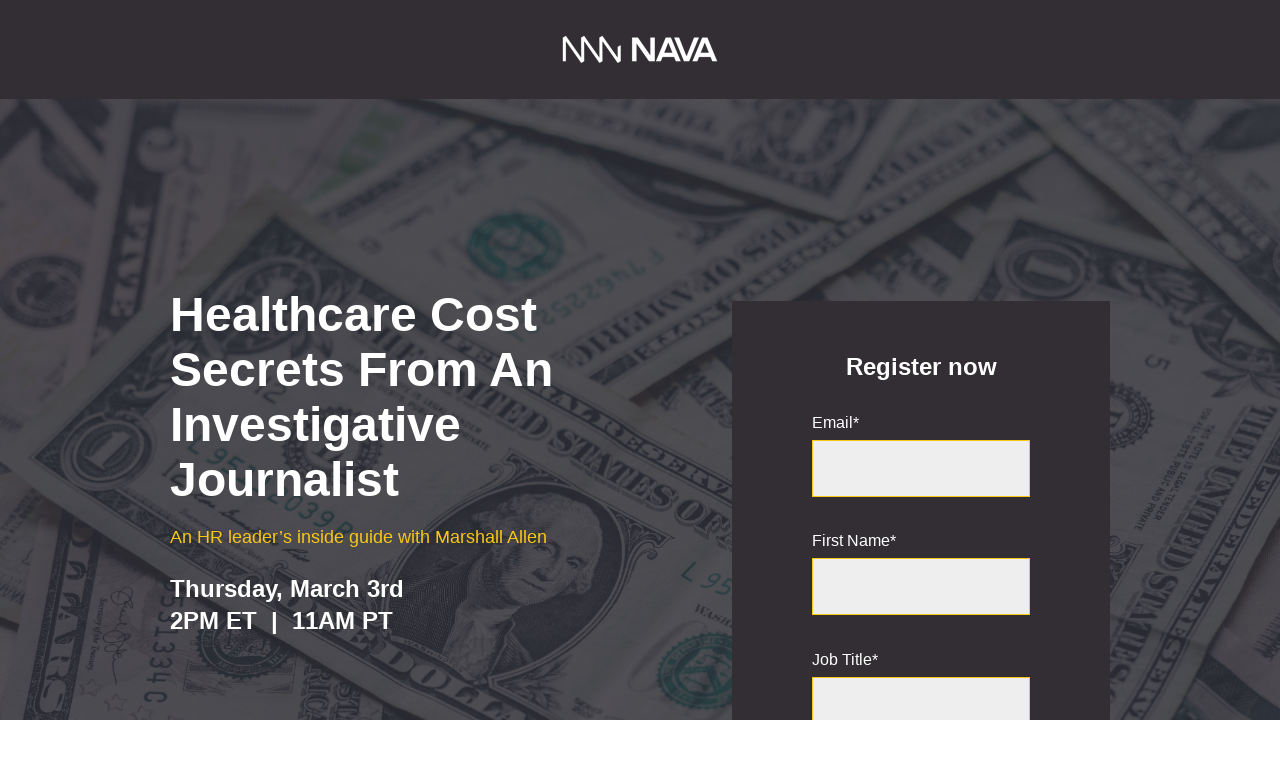

--- FILE ---
content_type: text/html; charset=UTF-8
request_url: https://learn.nava.io/marshallallen-0
body_size: 8445
content:
<!doctype html><html lang="en"><head>
    <meta charset="utf-8">
    <title>Healthcare cost secrets from an investigative journalist</title>
    
    <meta name="description" content="Join us on 3/3 for an invite-only fireside with Marshall Allen, former ProPublica journalist, current investigative journalist for the federal government, and author of “Never Pay the First Bill”. ">
    
    
    <meta name="viewport" content="width=device-width, initial-scale=1">

    
    <meta property="og:description" content="Join us on 3/3 for an invite-only fireside with Marshall Allen, former ProPublica journalist, current investigative journalist for the federal government, and author of “Never Pay the First Bill”. ">
    <meta property="og:title" content="Healthcare cost secrets from an investigative journalist">
    <meta name="twitter:description" content="Join us on 3/3 for an invite-only fireside with Marshall Allen, former ProPublica journalist, current investigative journalist for the federal government, and author of “Never Pay the First Bill”. ">
    <meta name="twitter:title" content="Healthcare cost secrets from an investigative journalist">

    

    
    <style>
a.cta_button{-moz-box-sizing:content-box !important;-webkit-box-sizing:content-box !important;box-sizing:content-box !important;vertical-align:middle}.hs-breadcrumb-menu{list-style-type:none;margin:0px 0px 0px 0px;padding:0px 0px 0px 0px}.hs-breadcrumb-menu-item{float:left;padding:10px 0px 10px 10px}.hs-breadcrumb-menu-divider:before{content:'›';padding-left:10px}.hs-featured-image-link{border:0}.hs-featured-image{float:right;margin:0 0 20px 20px;max-width:50%}@media (max-width: 568px){.hs-featured-image{float:none;margin:0;width:100%;max-width:100%}}.hs-screen-reader-text{clip:rect(1px, 1px, 1px, 1px);height:1px;overflow:hidden;position:absolute !important;width:1px}
</style>

<link rel="stylesheet" href="//7052064.fs1.hubspotusercontent-na1.net/hubfs/7052064/hub_generated/template_assets/DEFAULT_ASSET/1767118729104/template_main.min.css">
<style>
html {
  font-size: 18px;
}

body {
  background-color: #ffffff;
  color: #050533;
  font-family: Work Sans;
}

.body-section.dark {
  background-color: #FFFFFF;
  color: #ffffff;
}
.body-section.dark a {
  font-family: Work Sans;
  color: #ffffff;
  font-style: normal;
  font-weight: normal;
  text-decoration: underline;
}
.body-section.dark a:active {
  color: #cdcdcd;
}
.body-section.dark a:visited {
  color: #cdcdcd;
}
.body-section.dark a:hover {
  color: #cdcdcd;
}
.body-section.dark h1,
.body-section.dark h2,
.body-section.dark h3,
.body-section.dark h4,
.body-section.dark h5,
.body-section.dark h6 {
  font-family: Work Sans;
  color: #ffffff;
}

.body__header.light a,
.body-section.light a {
  font-family: Work Sans;
  color: #050533;
  font-style: normal;
  font-weight: normal;
  text-decoration: underline;
}
.body__header.light a:active,
.body-section.light a:active {
  color: #373765;
}
.body__header.light a:visited,
.body-section.light a:visited {
  color: #373765;
}
.body__header.light a:hover,
.body-section.light a:hover {
  color: #373765;
}

h1,
h2,
h3,
h4,
h5,
h6 {
  font-family: Work Sans;
  color: #050533;
}

/* One Line Inputs */
input[type=text],
input[type=password],
input[type=datetime],
input[type=datetime-local],
input[type=date],
input[type=month],
input[type=time],
input[type=week],
input[type=number],
input[type=email],
input[type=url],
input[type=search],
input[type=tel],
input[type=color],
input[type=file],
textarea,
select {
  color: #050533;
  font-family: Work Sans;
}
input[type=text]::-webkit-input-placeholder,
input[type=password]::-webkit-input-placeholder,
input[type=datetime]::-webkit-input-placeholder,
input[type=datetime-local]::-webkit-input-placeholder,
input[type=date]::-webkit-input-placeholder,
input[type=month]::-webkit-input-placeholder,
input[type=time]::-webkit-input-placeholder,
input[type=week]::-webkit-input-placeholder,
input[type=number]::-webkit-input-placeholder,
input[type=email]::-webkit-input-placeholder,
input[type=url]::-webkit-input-placeholder,
input[type=search]::-webkit-input-placeholder,
input[type=tel]::-webkit-input-placeholder,
input[type=color]::-webkit-input-placeholder,
input[type=file]::-webkit-input-placeholder,
textarea::-webkit-input-placeholder,
select::-webkit-input-placeholder {
  font-family: Work Sans;
}
input[type=text]::-moz-placeholder,
input[type=password]::-moz-placeholder,
input[type=datetime]::-moz-placeholder,
input[type=datetime-local]::-moz-placeholder,
input[type=date]::-moz-placeholder,
input[type=month]::-moz-placeholder,
input[type=time]::-moz-placeholder,
input[type=week]::-moz-placeholder,
input[type=number]::-moz-placeholder,
input[type=email]::-moz-placeholder,
input[type=url]::-moz-placeholder,
input[type=search]::-moz-placeholder,
input[type=tel]::-moz-placeholder,
input[type=color]::-moz-placeholder,
input[type=file]::-moz-placeholder,
textarea::-moz-placeholder,
select::-moz-placeholder {
  font-family: Work Sans;
}
input[type=text]:-ms-input-placeholder,
input[type=password]:-ms-input-placeholder,
input[type=datetime]:-ms-input-placeholder,
input[type=datetime-local]:-ms-input-placeholder,
input[type=date]:-ms-input-placeholder,
input[type=month]:-ms-input-placeholder,
input[type=time]:-ms-input-placeholder,
input[type=week]:-ms-input-placeholder,
input[type=number]:-ms-input-placeholder,
input[type=email]:-ms-input-placeholder,
input[type=url]:-ms-input-placeholder,
input[type=search]:-ms-input-placeholder,
input[type=tel]:-ms-input-placeholder,
input[type=color]:-ms-input-placeholder,
input[type=file]:-ms-input-placeholder,
textarea:-ms-input-placeholder,
select:-ms-input-placeholder {
  font-family: Work Sans;
}

.hsv-form {
  color: #050533;
}

.body-section.light input[type=text],
.body-section.light input[type=password],
.body-section.light input[type=datetime],
.body-section.light input[type=datetime-local],
.body-section.light input[type=date],
.body-section.light input[type=month],
.body-section.light input[type=time],
.body-section.light input[type=week],
.body-section.light input[type=number],
.body-section.light input[type=email],
.body-section.light input[type=url],
.body-section.light input[type=search],
.body-section.light input[type=tel],
.body-section.light input[type=color],
.body-section.light input[type=file],
.body-section.light textarea,
.body-section.light select, .hsv-form input[type=text],
.hsv-form input[type=password],
.hsv-form input[type=datetime],
.hsv-form input[type=datetime-local],
.hsv-form input[type=date],
.hsv-form input[type=month],
.hsv-form input[type=time],
.hsv-form input[type=week],
.hsv-form input[type=number],
.hsv-form input[type=email],
.hsv-form input[type=url],
.hsv-form input[type=search],
.hsv-form input[type=tel],
.hsv-form input[type=color],
.hsv-form input[type=file],
.hsv-form textarea,
.hsv-form select {
  border-color: #050533;
}
.body-section.light .hs-input[type=checkbox]:not(:checked) + span:before, .body-section.light .hs-input[type=checkbox]:checked + span:before, .body-section.light .hs-input[type=radio]:not(:checked) + span:before, .body-section.light .hs-input[type=radio]:checked + span:before, .hsv-form .hs-input[type=checkbox]:not(:checked) + span:before, .hsv-form .hs-input[type=checkbox]:checked + span:before, .hsv-form .hs-input[type=radio]:not(:checked) + span:before, .hsv-form .hs-input[type=radio]:checked + span:before {
  border-color: #050533;
}

/* Form Buttons */
.body-section.dark .hs-button,
.body-section.dark a.hs-button,
.body-section.dark input[type=submit],
.body-section.dark input[type=button],
.body-section.light .hs-button,
.body-section.light a.hs-button,
.body-section.light input[type=submit],
.body-section.light input[type=button] {
  background-color: #40b0df;
  color: #ffffff;
  border-radius: 0px;
  font-family: Work Sans;
}
.body-section.dark .hs-button:hover,
.body-section.dark a.hs-button:hover,
.body-section.dark input[type=submit]:hover,
.body-section.dark input[type=button]:hover,
.body-section.light .hs-button:hover,
.body-section.light a.hs-button:hover,
.body-section.light input[type=submit]:hover,
.body-section.light input[type=button]:hover {
  background-color: #2c9ccb;
}

/* Forms customizations */
.hs-input[type=checkbox]:not(:checked) + span:after, .hs-input[type=checkbox]:checked + span:after {
  border-bottom-color: #050533;
  border-right-color: #050533;
}
.hs-input[type=radio]:not(:checked) + span:after, .hs-input[type=radio]:checked + span:after {
  background-color: #050533;
}

.hs-fieldtype-file div.input:before {
  background-color: #40b0df;
  color: #ffffff;
  border-color: #40b0df;
}
.hs-fieldtype-file div.input:hover:before {
  background-color: #2c9ccb;
  border-color: #2c9ccb;
}

/* enable dropdown button customization */
.hs-fieldtype-select .input:after {
  color: #050533;
}</style>

<link rel="stylesheet" href="https://7052064.fs1.hubspotusercontent-na1.net/hubfs/7052064/hub_generated/module_assets/1/-9362205/1767118781272/module_follow_me_lp.min.css">

    <style>
    #hs_cos_wrapper_dnd__footer-module-3 .social-links__icon .social-links__icon-wrapper.social-links__icon-wrapper--custom { background-color:#322e34; }

    </style>
  
<style>
  @font-face {
    font-family: "Work Sans";
    font-weight: 400;
    font-style: normal;
    font-display: swap;
    src: url("/_hcms/googlefonts/Work_Sans/regular.woff2") format("woff2"), url("/_hcms/googlefonts/Work_Sans/regular.woff") format("woff");
  }
  @font-face {
    font-family: "Work Sans";
    font-weight: 700;
    font-style: normal;
    font-display: swap;
    src: url("/_hcms/googlefonts/Work_Sans/700.woff2") format("woff2"), url("/_hcms/googlefonts/Work_Sans/700.woff") format("woff");
  }
</style>

<!-- Editor Styles -->
<style id="hs_editor_style" type="text/css">
#hs_cos_wrapper_dnd__banner-module-4 input[type="submit"] { background-color: #fac714 !important; background-image: none !important; color: #000000 !important; font-family: Helvetica, Trebuchet MS, sans-serif !important }
#hs_cos_wrapper_dnd__banner-module-4 .hs-button { background-color: #fac714 !important; background-image: none !important; color: #000000 !important; font-family: Helvetica, Trebuchet MS, sans-serif !important }
#hs_cos_wrapper_dnd__banner-module-4 input[type="text"] { background-color: #EEEEEE !important; background-image: none !important; border-color: #fac714 !important; color: #000000 !important; font-family: Helvetica, Trebuchet MS, sans-serif !important }
#hs_cos_wrapper_dnd__banner-module-4 input[type="email"] { background-color: #EEEEEE !important; background-image: none !important; border-color: #fac714 !important; color: #000000 !important; font-family: Helvetica, Trebuchet MS, sans-serif !important }
#hs_cos_wrapper_dnd__banner-module-4 textarea { background-color: #EEEEEE !important; background-image: none !important; border-color: #fac714 !important; color: #000000 !important; font-family: Helvetica, Trebuchet MS, sans-serif !important }
#hs_cos_wrapper_dnd__banner-module-4 input[type="number"] { background-color: #EEEEEE !important; background-image: none !important; border-color: #fac714 !important; color: #000000 !important; font-family: Helvetica, Trebuchet MS, sans-serif !important }
#hs_cos_wrapper_dnd__banner-module-4 select { background-color: #EEEEEE !important; background-image: none !important; border-color: #fac714 !important; color: #000000 !important; font-family: Helvetica, Trebuchet MS, sans-serif !important }
#hs_cos_wrapper_dnd__banner-module-4 input[type="file"] { background-color: #EEEEEE !important; background-image: none !important; border-color: #fac714 !important; color: #000000 !important; font-family: Helvetica, Trebuchet MS, sans-serif !important }
#hs_cos_wrapper_dnd__banner-module-4 input[type="tel"] { background-color: #EEEEEE !important; background-image: none !important; border-color: #fac714 !important; color: #000000 !important; font-family: Helvetica, Trebuchet MS, sans-serif !important }
#hs_cos_wrapper_dnd__banner-module-4 input[type="date"] { background-color: #EEEEEE !important; background-image: none !important; border-color: #fac714 !important; color: #000000 !important; font-family: Helvetica, Trebuchet MS, sans-serif !important }
#hs_cos_wrapper_dnd__banner-module-4 .hs-error-msg { color: #FF0201 !important }
#hs_cos_wrapper_dnd__banner-module-4 .hs_error_rollup .hs-error-msgs .hs-main-font-element { color: #FF0201 !important }
#hs_cos_wrapper_dnd__banner-module-4 .hsfc-ErrorAlert { color: #FF0201 !important }
#hs_cos_wrapper_dnd__banner-module-4 label:not(.hs-error-msg) { color: #FFFFFF !important; font-family: Helvetica, Trebuchet MS, sans-serif !important }
#hs_cos_wrapper_dnd__banner-module-4 label:not(.hs-error-msg) p , #hs_cos_wrapper_dnd__banner-module-4 label:not(.hs-error-msg) li , #hs_cos_wrapper_dnd__banner-module-4 label:not(.hs-error-msg) span , #hs_cos_wrapper_dnd__banner-module-4 label:not(.hs-error-msg) label , #hs_cos_wrapper_dnd__banner-module-4 label:not(.hs-error-msg) h1 , #hs_cos_wrapper_dnd__banner-module-4 label:not(.hs-error-msg) h2 , #hs_cos_wrapper_dnd__banner-module-4 label:not(.hs-error-msg) h3 , #hs_cos_wrapper_dnd__banner-module-4 label:not(.hs-error-msg) h4 , #hs_cos_wrapper_dnd__banner-module-4 label:not(.hs-error-msg) h5 , #hs_cos_wrapper_dnd__banner-module-4 label:not(.hs-error-msg) h6  { color: #FFFFFF !important; font-family: Helvetica, Trebuchet MS, sans-serif !important }
#hs_cos_wrapper_dnd__banner-module-4 .hs-richtext { color: #FFFFFF !important; font-family: Helvetica, Trebuchet MS, sans-serif !important }
#hs_cos_wrapper_dnd__banner-module-4 .hs-richtext p { color: #FFFFFF !important; font-family: Helvetica, Trebuchet MS, sans-serif !important }
#hs_cos_wrapper_dnd__banner-module-4 .form-title { color: #FFFFFF !important; font-family: Helvetica, Trebuchet MS, sans-serif !important }
#hs_cos_wrapper_dnd__banner-module-4 .submitted-message { color: #FFFFFF !important; font-family: Helvetica, Trebuchet MS, sans-serif !important }
#hs_cos_wrapper_widget_1620784551892  { display: block !important; padding-bottom: 0px !important; padding-left: 0px !important; padding-right: 30px !important; padding-top: 0px !important }
#hs_cos_wrapper_dnd__banner-module-4 input[type="submit"] { background-color: #fac714 !important; background-image: none !important; color: #000000 !important; font-family: Helvetica, Trebuchet MS, sans-serif !important }
#hs_cos_wrapper_dnd__banner-module-4 .hs-button { background-color: #fac714 !important; background-image: none !important; color: #000000 !important; font-family: Helvetica, Trebuchet MS, sans-serif !important }
#hs_cos_wrapper_dnd__banner-module-4 input[type="text"] { background-color: #EEEEEE !important; background-image: none !important; border-color: #fac714 !important; color: #000000 !important; font-family: Helvetica, Trebuchet MS, sans-serif !important }
#hs_cos_wrapper_dnd__banner-module-4 input[type="email"] { background-color: #EEEEEE !important; background-image: none !important; border-color: #fac714 !important; color: #000000 !important; font-family: Helvetica, Trebuchet MS, sans-serif !important }
#hs_cos_wrapper_dnd__banner-module-4 textarea { background-color: #EEEEEE !important; background-image: none !important; border-color: #fac714 !important; color: #000000 !important; font-family: Helvetica, Trebuchet MS, sans-serif !important }
#hs_cos_wrapper_dnd__banner-module-4 input[type="number"] { background-color: #EEEEEE !important; background-image: none !important; border-color: #fac714 !important; color: #000000 !important; font-family: Helvetica, Trebuchet MS, sans-serif !important }
#hs_cos_wrapper_dnd__banner-module-4 select { background-color: #EEEEEE !important; background-image: none !important; border-color: #fac714 !important; color: #000000 !important; font-family: Helvetica, Trebuchet MS, sans-serif !important }
#hs_cos_wrapper_dnd__banner-module-4 input[type="file"] { background-color: #EEEEEE !important; background-image: none !important; border-color: #fac714 !important; color: #000000 !important; font-family: Helvetica, Trebuchet MS, sans-serif !important }
#hs_cos_wrapper_dnd__banner-module-4 input[type="tel"] { background-color: #EEEEEE !important; background-image: none !important; border-color: #fac714 !important; color: #000000 !important; font-family: Helvetica, Trebuchet MS, sans-serif !important }
#hs_cos_wrapper_dnd__banner-module-4 input[type="date"] { background-color: #EEEEEE !important; background-image: none !important; border-color: #fac714 !important; color: #000000 !important; font-family: Helvetica, Trebuchet MS, sans-serif !important }
#hs_cos_wrapper_dnd__banner-module-4 .hs-error-msg { color: #FF0201 !important }
#hs_cos_wrapper_dnd__banner-module-4 .hs_error_rollup .hs-error-msgs .hs-main-font-element { color: #FF0201 !important }
#hs_cos_wrapper_dnd__banner-module-4 .hsfc-ErrorAlert { color: #FF0201 !important }
#hs_cos_wrapper_dnd__banner-module-4 label:not(.hs-error-msg) { color: #FFFFFF !important; font-family: Helvetica, Trebuchet MS, sans-serif !important }
#hs_cos_wrapper_dnd__banner-module-4 label:not(.hs-error-msg) p , #hs_cos_wrapper_dnd__banner-module-4 label:not(.hs-error-msg) li , #hs_cos_wrapper_dnd__banner-module-4 label:not(.hs-error-msg) span , #hs_cos_wrapper_dnd__banner-module-4 label:not(.hs-error-msg) label , #hs_cos_wrapper_dnd__banner-module-4 label:not(.hs-error-msg) h1 , #hs_cos_wrapper_dnd__banner-module-4 label:not(.hs-error-msg) h2 , #hs_cos_wrapper_dnd__banner-module-4 label:not(.hs-error-msg) h3 , #hs_cos_wrapper_dnd__banner-module-4 label:not(.hs-error-msg) h4 , #hs_cos_wrapper_dnd__banner-module-4 label:not(.hs-error-msg) h5 , #hs_cos_wrapper_dnd__banner-module-4 label:not(.hs-error-msg) h6  { color: #FFFFFF !important; font-family: Helvetica, Trebuchet MS, sans-serif !important }
#hs_cos_wrapper_dnd__banner-module-4 .hs-richtext { color: #FFFFFF !important; font-family: Helvetica, Trebuchet MS, sans-serif !important }
#hs_cos_wrapper_dnd__banner-module-4 .hs-richtext p { color: #FFFFFF !important; font-family: Helvetica, Trebuchet MS, sans-serif !important }
#hs_cos_wrapper_dnd__banner-module-4 .form-title { color: #FFFFFF !important; font-family: Helvetica, Trebuchet MS, sans-serif !important }
#hs_cos_wrapper_dnd__banner-module-4 .submitted-message { color: #FFFFFF !important; font-family: Helvetica, Trebuchet MS, sans-serif !important }
#hs_cos_wrapper_widget_1620784551892  { display: block !important; padding-bottom: 0px !important; padding-left: 0px !important; padding-right: 30px !important; padding-top: 0px !important }
.dnd__header-row-0-max-width-section-centering > .row-fluid {
  max-width: 940px !important;
  margin-left: auto !important;
  margin-right: auto !important;
}
.dnd__banner-row-0-max-width-section-centering > .row-fluid {
  max-width: 940px !important;
  margin-left: auto !important;
  margin-right: auto !important;
}
.dnd__banner-module-4-flexbox-positioning {
  display: -ms-flexbox !important;
  -ms-flex-direction: column !important;
  -ms-flex-align: end !important;
  -ms-flex-pack: start;
  display: flex !important;
  flex-direction: column !important;
  align-items: flex-end !important;
  justify-content: flex-start;
}
.dnd__banner-module-4-flexbox-positioning > div {
  max-width: 100%;
  flex-shrink: 0 !important;
}
.dnd__checklist-row-0-max-width-section-centering > .row-fluid {
  max-width: 940px !important;
  margin-left: auto !important;
  margin-right: auto !important;
}
.dnd__checklist-row-1-max-width-section-centering > .row-fluid {
  max-width: 940px !important;
  margin-left: auto !important;
  margin-right: auto !important;
}
.dnd__experts-row-0-max-width-section-centering > .row-fluid {
  max-width: 940px !important;
  margin-left: auto !important;
  margin-right: auto !important;
}
.dnd__experts-module-2-flexbox-positioning {
  display: -ms-flexbox !important;
  -ms-flex-direction: column !important;
  -ms-flex-align: center !important;
  -ms-flex-pack: start;
  display: flex !important;
  flex-direction: column !important;
  align-items: center !important;
  justify-content: flex-start;
}
.dnd__experts-module-2-flexbox-positioning > div {
  max-width: 100%;
  flex-shrink: 0 !important;
}
.dnd__footer-row-0-max-width-section-centering > .row-fluid {
  max-width: 940px !important;
  margin-left: auto !important;
  margin-right: auto !important;
}
.dnd__footer-module-2-flexbox-positioning {
  display: -ms-flexbox !important;
  -ms-flex-direction: column !important;
  -ms-flex-align: center !important;
  -ms-flex-pack: start;
  display: flex !important;
  flex-direction: column !important;
  align-items: center !important;
  justify-content: flex-start;
}
.dnd__footer-module-2-flexbox-positioning > div {
  max-width: 100%;
  flex-shrink: 0 !important;
}
/* HubSpot Non-stacked Media Query Styles */
@media (min-width:768px) {
  .dnd__banner-row-0-vertical-alignment > .row-fluid {
    display: -ms-flexbox !important;
    -ms-flex-direction: row;
    display: flex !important;
    flex-direction: row;
  }
  .dnd__banner-column-3-vertical-alignment {
    display: -ms-flexbox !important;
    -ms-flex-direction: column !important;
    -ms-flex-pack: center !important;
    display: flex !important;
    flex-direction: column !important;
    justify-content: center !important;
  }
  .dnd__banner-column-3-vertical-alignment > div {
    flex-shrink: 0 !important;
  }
  .dnd__banner-column-1-vertical-alignment {
    display: -ms-flexbox !important;
    -ms-flex-direction: column !important;
    -ms-flex-pack: center !important;
    display: flex !important;
    flex-direction: column !important;
    justify-content: center !important;
  }
  .dnd__banner-column-1-vertical-alignment > div {
    flex-shrink: 0 !important;
  }
  .dnd__experts-row-0-vertical-alignment > .row-fluid {
    display: -ms-flexbox !important;
    -ms-flex-direction: row;
    display: flex !important;
    flex-direction: row;
  }
  .dnd__experts-column-1-vertical-alignment {
    display: -ms-flexbox !important;
    -ms-flex-direction: column !important;
    -ms-flex-pack: center !important;
    display: flex !important;
    flex-direction: column !important;
    justify-content: center !important;
  }
  .dnd__experts-column-1-vertical-alignment > div {
    flex-shrink: 0 !important;
  }
  .dnd__footer-column-1-row-0-vertical-alignment > .row-fluid {
    display: -ms-flexbox !important;
    -ms-flex-direction: row;
    display: flex !important;
    flex-direction: row;
  }
  .dnd__footer-module-3-vertical-alignment {
    display: -ms-flexbox !important;
    -ms-flex-direction: column !important;
    -ms-flex-pack: center !important;
    display: flex !important;
    flex-direction: column !important;
    justify-content: center !important;
  }
  .dnd__footer-module-3-vertical-alignment > div {
    flex-shrink: 0 !important;
  }
  .dnd__footer-module-2-vertical-alignment {
    display: -ms-flexbox !important;
    -ms-flex-direction: column !important;
    -ms-flex-pack: center !important;
    display: flex !important;
    flex-direction: column !important;
    justify-content: center !important;
  }
  .dnd__footer-module-2-vertical-alignment > div {
    flex-shrink: 0 !important;
  }
}
/* HubSpot Styles (default) */
.dnd__header-row-0-padding {
  padding-top: 14px !important;
  padding-bottom: 14px !important;
  padding-left: 15px !important;
  padding-right: 15px !important;
}
.dnd__header-row-0-background-layers {
  background-image: linear-gradient(rgba(50, 46, 52, 1), rgba(50, 46, 52, 1)) !important;
  background-position: left top !important;
  background-size: auto !important;
  background-repeat: no-repeat !important;
}
.dnd__banner-row-0-padding {
  padding-top: 120px !important;
  padding-bottom: 120px !important;
  padding-left: 15px !important;
  padding-right: 15px !important;
}
.dnd__banner-row-0-background-layers {
  background-image: url('https://learn.nava.io/hubfs/Hubspot%20Landing%20Page%20Backgrounds.png') !important;
  background-position: center top !important;
  background-size: cover !important;
  background-repeat: no-repeat !important;
}
.dnd__banner-column-3-margin {
  margin-bottom: -310px !important;
}
.dnd__banner-column-3-row-0-padding {
  padding-top: 20px !important;
  padding-bottom: 20px !important;
  padding-left: 20px !important;
  padding-right: 20px !important;
}
.dnd__banner-column-3-row-0-background-layers {
  background-image: linear-gradient(rgba(50, 46, 52, 1), rgba(50, 46, 52, 1)) !important;
  background-position: left top !important;
  background-size: auto !important;
  background-repeat: no-repeat !important;
}
.dnd__banner-column-1-padding {
  padding-top: 50px !important;
  padding-left: 0px !important;
  padding-right: 40px !important;
}
.dnd__checklist-row-0-padding {
  padding-top: 20px !important;
  padding-bottom: 0px !important;
  padding-left: 0px !important;
  padding-right: 15px !important;
}
.dnd__checklist-row-1-padding {
  padding-top: 20px !important;
  padding-bottom: 0px !important;
  padding-left: 0px !important;
  padding-right: 15px !important;
}
.dnd__checklist-row-1-background-layers {
  background-image: linear-gradient(rgba(255, 255, 255, 1), rgba(255, 255, 255, 1)) !important;
  background-position: left top !important;
  background-size: auto !important;
  background-repeat: no-repeat !important;
}
.dnd__experts-row-0-padding {
  padding-top: 40px !important;
  padding-bottom: 40px !important;
  padding-left: 15px !important;
  padding-right: 15px !important;
}
.dnd__experts-row-0-background-layers {
  background-image: linear-gradient(rgba(50, 46, 52, 1), rgba(50, 46, 52, 1)) !important;
  background-position: left top !important;
  background-size: auto !important;
  background-repeat: no-repeat !important;
}
.dnd__experts-column-1-row-1-padding {
  padding-top: 50px !important;
}
.dnd__experts-column-6-padding {
  padding-bottom: 30px !important;
}
.dnd__experts-column-3-padding {
  padding-bottom: 30px !important;
}
.dnd__footer-row-0-padding {
  padding-top: 15px !important;
  padding-bottom: 15px !important;
  padding-left: 15px !important;
  padding-right: 15px !important;
}
/* HubSpot Styles (mobile) */
@media (max-width: 767px) {
  .dnd__banner-row-0-padding {
    padding-top: 80px !important;
    padding-bottom: 80px !important;
  }
  .dnd__banner-column-3-margin {
    margin-bottom: 0px !important;
  }
  .dnd__banner-column-1-padding {
    padding-top: 0px !important;
    padding-left: 0px !important;
    padding-right: 0px !important;
  }
  .dnd__banner-module-2-padding > #hs_cos_wrapper_dnd__banner-module-2 {
    padding-left: 10px !important;
  }
  .dnd__checklist-row-0-padding {
    padding-top: 20px !important;
    padding-bottom: 20px !important;
  }
  .dnd__checklist-row-1-padding {
    padding-top: 20px !important;
    padding-bottom: 20px !important;
  }
  .dnd__checklist-column-1-row-0-padding {
    padding-top: 10px !important;
    padding-bottom: 10px !important;
    padding-left: 10px !important;
    padding-right: 10px !important;
  }
  .dnd__checklist-module-2-padding > #hs_cos_wrapper_dnd__checklist-module-2 {
    padding-left: 15px !important;
  }
  .widget_1620784551892-padding > #hs_cos_wrapper_widget_1620784551892 {
    padding-left: 15px !important;
  }
  .dnd__experts-row-0-padding {
    padding-top: 20px !important;
    padding-bottom: 20px !important;
  }
  .dnd__experts-column-1-row-1-padding {
    padding-top: 40px !important;
  }
}
</style>
    

    
<!--  Added by GoogleAnalytics4 integration -->
<script>
var _hsp = window._hsp = window._hsp || [];
window.dataLayer = window.dataLayer || [];
function gtag(){dataLayer.push(arguments);}

var useGoogleConsentModeV2 = true;
var waitForUpdateMillis = 1000;


if (!window._hsGoogleConsentRunOnce) {
  window._hsGoogleConsentRunOnce = true;

  gtag('consent', 'default', {
    'ad_storage': 'denied',
    'analytics_storage': 'denied',
    'ad_user_data': 'denied',
    'ad_personalization': 'denied',
    'wait_for_update': waitForUpdateMillis
  });

  if (useGoogleConsentModeV2) {
    _hsp.push(['useGoogleConsentModeV2'])
  } else {
    _hsp.push(['addPrivacyConsentListener', function(consent){
      var hasAnalyticsConsent = consent && (consent.allowed || (consent.categories && consent.categories.analytics));
      var hasAdsConsent = consent && (consent.allowed || (consent.categories && consent.categories.advertisement));

      gtag('consent', 'update', {
        'ad_storage': hasAdsConsent ? 'granted' : 'denied',
        'analytics_storage': hasAnalyticsConsent ? 'granted' : 'denied',
        'ad_user_data': hasAdsConsent ? 'granted' : 'denied',
        'ad_personalization': hasAdsConsent ? 'granted' : 'denied'
      });
    }]);
  }
}

gtag('js', new Date());
gtag('set', 'developer_id.dZTQ1Zm', true);
gtag('config', 'G-0H47PG92KM');
</script>
<script async src="https://www.googletagmanager.com/gtag/js?id=G-0H47PG92KM"></script>

<!-- /Added by GoogleAnalytics4 integration -->

    <link rel="canonical" href="https://learn.nava.io/marshallallen-0">


<meta property="og:url" content="https://learn.nava.io/marshallallen-0">
<meta name="twitter:card" content="summary">
<meta http-equiv="content-language" content="en">






    
    
  <meta name="generator" content="HubSpot"></head>
  <body>
    <div class="body-wrapper">
      
      

      
<div class="dnd-content-area compass__event">
  <div class="body-container-wrapper">
    <div class="body-container">

      

      <div class="container-fluid body__header compass__event--header light">
<div class="row-fluid-wrapper">
<div class="row-fluid">
<div class="span12 widget-span widget-type-cell " style="" data-widget-type="cell" data-x="0" data-w="12">

<div class="row-fluid-wrapper row-depth-1 row-number-1 dnd-section dnd__header-row-0-background-layers dnd__header-row-0-background-color dnd__header-row-0-padding dnd__header-row-0-max-width-section-centering">
<div class="row-fluid ">
<div class="span12 widget-span widget-type-custom_widget dnd-module" style="" data-widget-type="custom_widget" data-x="0" data-w="12">
<div id="hs_cos_wrapper_dnd__header-module-1" class="hs_cos_wrapper hs_cos_wrapper_widget hs_cos_wrapper_type_module widget-type-logo" style="" data-hs-cos-general-type="widget" data-hs-cos-type="module">
  






















  
  <span id="hs_cos_wrapper_dnd__header-module-1_hs_logo_widget" class="hs_cos_wrapper hs_cos_wrapper_widget hs_cos_wrapper_type_logo" style="" data-hs-cos-general-type="widget" data-hs-cos-type="logo"><a href="https://nava.io/" target="_blank" id="hs-link-dnd__header-module-1_hs_logo_widget" rel="noopener" style="border-width:0px;border:0px;"><img src="https://learn.nava.io/hs-fs/hubfs/Nava_Horizontal_white-01-1.png?width=200&amp;height=71&amp;name=Nava_Horizontal_white-01-1.png" class="hs-image-widget " height="71" style="height: auto;width:200px;border-width:0px;border:0px;" width="200" alt="Nava_Horizontal_white-01-1" title="Nava_Horizontal_white-01-1" srcset="https://learn.nava.io/hs-fs/hubfs/Nava_Horizontal_white-01-1.png?width=100&amp;height=36&amp;name=Nava_Horizontal_white-01-1.png 100w, https://learn.nava.io/hs-fs/hubfs/Nava_Horizontal_white-01-1.png?width=200&amp;height=71&amp;name=Nava_Horizontal_white-01-1.png 200w, https://learn.nava.io/hs-fs/hubfs/Nava_Horizontal_white-01-1.png?width=300&amp;height=107&amp;name=Nava_Horizontal_white-01-1.png 300w, https://learn.nava.io/hs-fs/hubfs/Nava_Horizontal_white-01-1.png?width=400&amp;height=142&amp;name=Nava_Horizontal_white-01-1.png 400w, https://learn.nava.io/hs-fs/hubfs/Nava_Horizontal_white-01-1.png?width=500&amp;height=178&amp;name=Nava_Horizontal_white-01-1.png 500w, https://learn.nava.io/hs-fs/hubfs/Nava_Horizontal_white-01-1.png?width=600&amp;height=213&amp;name=Nava_Horizontal_white-01-1.png 600w" sizes="(max-width: 200px) 100vw, 200px"></a></span>
</div>

</div><!--end widget-span -->
</div><!--end row-->
</div><!--end row-wrapper -->

</div><!--end widget-span -->
</div>
</div>
</div>

      

      <div class="container-fluid body-section compass__event--banner dark">
<div class="row-fluid-wrapper">
<div class="row-fluid">
<div class="span12 widget-span widget-type-cell " style="" data-widget-type="cell" data-x="0" data-w="12">

<div class="row-fluid-wrapper row-depth-1 row-number-1 dnd__banner-row-0-background-layers dnd__banner-row-0-max-width-section-centering dnd-section dnd__banner-row-0-padding dnd__banner-row-0-vertical-alignment dnd__banner-row-0-background-image">
<div class="row-fluid ">
<div class="span7 widget-span widget-type-cell dnd__banner-column-1-vertical-alignment dnd__banner-column-1-padding dnd-column" style="" data-widget-type="cell" data-x="0" data-w="7">

<div class="row-fluid-wrapper row-depth-1 row-number-2 dnd-row">
<div class="row-fluid ">
<div class="span12 widget-span widget-type-custom_widget dnd-module dnd__banner-module-2-padding" style="" data-widget-type="custom_widget" data-x="0" data-w="12">
<div id="hs_cos_wrapper_dnd__banner-module-2" class="hs_cos_wrapper hs_cos_wrapper_widget hs_cos_wrapper_type_module widget-type-rich_text" style="" data-hs-cos-general-type="widget" data-hs-cos-type="module"><span id="hs_cos_wrapper_dnd__banner-module-2_" class="hs_cos_wrapper hs_cos_wrapper_widget hs_cos_wrapper_type_rich_text" style="" data-hs-cos-general-type="widget" data-hs-cos-type="rich_text"><h1 style="font-size: 40px; line-height: 1.15;"><span style="font-family: Helvetica, Arial, sans-serif;"><span style="font-size: 48px;">Healthcare Cost Secrets From An Investigative Journalist</span><br></span></h1>
<p style="font-weight: normal;"><span style="font-family: Helvetica, Arial, sans-serif; color: #fac714;">An HR leader’s inside guide with Marshall Allen</span></p>
<p style="font-size: 1.33rem; line-height: 1.36; margin-top: 1.2rem; font-weight: bold;"><span style="font-family: helvetica;">Thursday, March 3rd&nbsp;&nbsp;</span></p>
<p style="font-size: 1.33rem; line-height: 1.36; margin-top: 0; margin-bottom: 40px; font-weight: bold;"><span style="font-family: helvetica;">2PM ET&nbsp; |&nbsp; 11AM PT</span></p></span></div>

</div><!--end widget-span -->
</div><!--end row-->
</div><!--end row-wrapper -->

</div><!--end widget-span -->
<div class="span5 widget-span widget-type-cell dnd__banner-column-3-vertical-alignment dnd-column dnd__banner-column-3-margin" style="" data-widget-type="cell" data-x="7" data-w="5">

<div class="row-fluid-wrapper row-depth-1 row-number-3 dnd__banner-column-3-row-0-background-layers dnd__banner-column-3-row-0-padding dnd-row dnd__banner-column-3-row-0-background-color">
<div class="row-fluid ">
<div class="span12 widget-span widget-type-custom_widget dnd-module dnd__banner-module-4-flexbox-positioning" style="" data-widget-type="custom_widget" data-x="0" data-w="12">
<div id="hs_cos_wrapper_dnd__banner-module-4" class="hs_cos_wrapper hs_cos_wrapper_widget hs_cos_wrapper_type_module widget-type-form" style="" data-hs-cos-general-type="widget" data-hs-cos-type="module">


	



	<span id="hs_cos_wrapper_dnd__banner-module-4_" class="hs_cos_wrapper hs_cos_wrapper_widget hs_cos_wrapper_type_form" style="" data-hs-cos-general-type="widget" data-hs-cos-type="form"><h3 id="hs_cos_wrapper_dnd__banner-module-4_title" class="hs_cos_wrapper form-title" data-hs-cos-general-type="widget_field" data-hs-cos-type="text">Register now</h3>

<div id="hs_form_target_dnd__banner-module-4"></div>









</span>
</div>

</div><!--end widget-span -->
</div><!--end row-->
</div><!--end row-wrapper -->

</div><!--end widget-span -->
</div><!--end row-->
</div><!--end row-wrapper -->

</div><!--end widget-span -->
</div>
</div>
</div>

      

      <div class="container-fluid body-section compass__event--checklist light">
<div class="row-fluid-wrapper">
<div class="row-fluid">
<div class="span12 widget-span widget-type-cell " style="" data-widget-type="cell" data-x="0" data-w="12">

<div class="row-fluid-wrapper row-depth-1 row-number-1 dnd__checklist-row-0-padding dnd-section dnd__checklist-row-0-max-width-section-centering">
<div class="row-fluid ">
<div class="span6 widget-span widget-type-cell dnd-column" style="" data-widget-type="cell" data-x="0" data-w="6">

<div class="row-fluid-wrapper row-depth-1 row-number-2 dnd__checklist-column-1-row-0-padding dnd-row">
<div class="row-fluid ">
<div class="span12 widget-span widget-type-custom_widget dnd__checklist-module-2-padding dnd-module" style="" data-widget-type="custom_widget" data-x="0" data-w="12">
<div id="hs_cos_wrapper_dnd__checklist-module-2" class="hs_cos_wrapper hs_cos_wrapper_widget hs_cos_wrapper_type_module widget-type-rich_text" style="" data-hs-cos-general-type="widget" data-hs-cos-type="module"><span id="hs_cos_wrapper_dnd__checklist-module-2_" class="hs_cos_wrapper hs_cos_wrapper_widget hs_cos_wrapper_type_rich_text" style="" data-hs-cos-general-type="widget" data-hs-cos-type="rich_text"><p><span style="font-family: Helvetica, Arial, sans-serif;">Every year, Americans spend more on health care and get less for their money. Despite this, the industry makes record profits year over year — even through a pandemic. This is frustrating on a personal level, but also for employers and their employees. Each year HR is forced to make tough decisions, bring increased costs to their c-suite, and explain to their team why their out of pocket costs are going up.</span></p></span></div>

</div><!--end widget-span -->
</div><!--end row-->
</div><!--end row-wrapper -->

</div><!--end widget-span -->
</div><!--end row-->
</div><!--end row-wrapper -->

<div class="row-fluid-wrapper row-depth-1 row-number-3 dnd__checklist-row-1-padding dnd-section dnd__checklist-row-1-max-width-section-centering dnd__checklist-row-1-background-layers dnd__checklist-row-1-background-color">
<div class="row-fluid ">
<div class="span12 widget-span widget-type-custom_widget widget_1620784551892-padding dnd-module" style="" data-widget-type="custom_widget" data-x="0" data-w="12">
<div id="hs_cos_wrapper_widget_1620784551892" class="hs_cos_wrapper hs_cos_wrapper_widget hs_cos_wrapper_type_module widget-type-rich_text" style="" data-hs-cos-general-type="widget" data-hs-cos-type="module"><span id="hs_cos_wrapper_widget_1620784551892_" class="hs_cos_wrapper hs_cos_wrapper_widget hs_cos_wrapper_type_rich_text" style="" data-hs-cos-general-type="widget" data-hs-cos-type="rich_text"><p style="font-weight: bold;"><span style="font-family: Helvetica, Arial, sans-serif;"><em>It’s confusing, frustrating, and unfair.</em></span></p>
<p><span style="font-family: Helvetica, Arial, sans-serif;">That’s why we’re sitting down with Marshall Allen, former ProPublica journalist, current investigative journalist for the federal government, and author of “Never Pay the First Bill”. Marshall has spent more than fifteen years investigating the healthcare industry, exposing the insidious ways the system preys on vulnerable Americans: price gouging, sloppy billing, fraud, insurance denials, unnecessary treatment, and more.</span></p>
<p><span style="font-family: Helvetica, Arial, sans-serif;">In this exclusive fireside chat for the Nava community, Marshall will be sharing his tactical tips to help HR leaders take back control of healthcare costs and empower their employees.</span></p>
<p><span style="font-family: Helvetica, Arial, sans-serif;"><strong>You’ll learn:</strong></span></p>
<ul>
<li aria-level="1"><span style="font-family: Helvetica, Arial, sans-serif;">Why the status quo health plan may be hurting your employees (and how you can fix it)</span></li>
<li aria-level="1"><span style="font-family: Helvetica, Arial, sans-serif;">Tips that could save hundreds or even thousands of dollars for your employees and your company on each medical interaction</span></li>
<li aria-level="1"><span style="font-family: Helvetica, Arial, sans-serif;">Tools and resources for your company and employees to stand up to predatory and unfair practices in the US healthcare system</span></li>
</ul>
<p style="font-weight: normal;">&nbsp;</p></span></div>

</div><!--end widget-span -->
</div><!--end row-->
</div><!--end row-wrapper -->

</div><!--end widget-span -->
</div>
</div>
</div>

      

      <div class="container-fluid body-section compass__event--experts dark">
<div class="row-fluid-wrapper">
<div class="row-fluid">
<div class="span12 widget-span widget-type-cell " style="" data-widget-type="cell" data-x="0" data-w="12">

<div class="row-fluid-wrapper row-depth-1 row-number-1 dnd__experts-row-0-padding dnd__experts-row-0-vertical-alignment dnd__experts-row-0-background-layers dnd-section dnd__experts-row-0-background-color dnd__experts-row-0-max-width-section-centering">
<div class="row-fluid ">
<div class="span12 widget-span widget-type-cell dnd__experts-column-1-vertical-alignment dnd-column" style="" data-widget-type="cell" data-x="0" data-w="12">

<div class="row-fluid-wrapper row-depth-1 row-number-2 dnd-row">
<div class="row-fluid ">
<div class="span12 widget-span widget-type-custom_widget dnd__experts-module-2-flexbox-positioning dnd-module" style="" data-widget-type="custom_widget" data-x="0" data-w="12">
<div id="hs_cos_wrapper_dnd__experts-module-2" class="hs_cos_wrapper hs_cos_wrapper_widget hs_cos_wrapper_type_module widget-type-rich_text" style="" data-hs-cos-general-type="widget" data-hs-cos-type="module"><span id="hs_cos_wrapper_dnd__experts-module-2_" class="hs_cos_wrapper hs_cos_wrapper_widget hs_cos_wrapper_type_rich_text" style="" data-hs-cos-general-type="widget" data-hs-cos-type="rich_text"><h2 style="text-align: center; max-width: 620px; font-size: 36px;"><span style="color: #fac714; font-family: helvetica;">The Experts</span></h2></span></div>

</div><!--end widget-span -->
</div><!--end row-->
</div><!--end row-wrapper -->

<div class="row-fluid-wrapper row-depth-1 row-number-3 dnd__experts-column-1-row-1-padding dnd-row">
<div class="row-fluid ">
<div class="span6 widget-span widget-type-cell dnd__experts-column-3-padding dnd-column" style="" data-widget-type="cell" data-x="0" data-w="6">

<div class="row-fluid-wrapper row-depth-1 row-number-4 dnd-row">
<div class="row-fluid ">
<div class="span12 widget-span widget-type-custom_widget dnd-module" style="" data-widget-type="custom_widget" data-x="0" data-w="12">
<div id="hs_cos_wrapper_dnd__experts-module-4" class="hs_cos_wrapper hs_cos_wrapper_widget hs_cos_wrapper_type_module widget-type-linked_image" style="" data-hs-cos-general-type="widget" data-hs-cos-type="module">
    






  



<span id="hs_cos_wrapper_dnd__experts-module-4_" class="hs_cos_wrapper hs_cos_wrapper_widget hs_cos_wrapper_type_linked_image" style="" data-hs-cos-general-type="widget" data-hs-cos-type="linked_image"><img src="https://learn.nava.io/hs-fs/hubfs/Untitled%20design%20(19).png?width=300&amp;height=300&amp;name=Untitled%20design%20(19).png" class="hs-image-widget " width="300" height="300" style="max-width: 100%; height: auto;" alt="Untitled design (19)" title="Untitled design (19)" srcset="https://learn.nava.io/hs-fs/hubfs/Untitled%20design%20(19).png?width=150&amp;height=150&amp;name=Untitled%20design%20(19).png 150w, https://learn.nava.io/hs-fs/hubfs/Untitled%20design%20(19).png?width=300&amp;height=300&amp;name=Untitled%20design%20(19).png 300w, https://learn.nava.io/hs-fs/hubfs/Untitled%20design%20(19).png?width=450&amp;height=450&amp;name=Untitled%20design%20(19).png 450w, https://learn.nava.io/hs-fs/hubfs/Untitled%20design%20(19).png?width=600&amp;height=600&amp;name=Untitled%20design%20(19).png 600w, https://learn.nava.io/hs-fs/hubfs/Untitled%20design%20(19).png?width=750&amp;height=750&amp;name=Untitled%20design%20(19).png 750w, https://learn.nava.io/hs-fs/hubfs/Untitled%20design%20(19).png?width=900&amp;height=900&amp;name=Untitled%20design%20(19).png 900w" sizes="(max-width: 300px) 100vw, 300px"></span></div>

</div><!--end widget-span -->
</div><!--end row-->
</div><!--end row-wrapper -->

<div class="row-fluid-wrapper row-depth-1 row-number-5 dnd-row">
<div class="row-fluid ">
<div class="span12 widget-span widget-type-custom_widget dnd-module" style="" data-widget-type="custom_widget" data-x="0" data-w="12">
<div id="hs_cos_wrapper_dnd__experts-module-5" class="hs_cos_wrapper hs_cos_wrapper_widget hs_cos_wrapper_type_module widget-type-rich_text" style="" data-hs-cos-general-type="widget" data-hs-cos-type="module"><span id="hs_cos_wrapper_dnd__experts-module-5_" class="hs_cos_wrapper hs_cos_wrapper_widget hs_cos_wrapper_type_rich_text" style="" data-hs-cos-general-type="widget" data-hs-cos-type="rich_text"><h3 style="max-width: 288px; margin-left: auto; margin-right: auto; text-align: center;"><span style="font-family: helvetica;">Marshall Allen&nbsp;</span></h3>
<p style="max-width: 288px; margin-left: auto; margin-right: auto; text-align: center; font-weight: normal; line-height: 1;"><span style="font-family: Helvetica, Arial, sans-serif;">Former ProPublica journalist, current investigative journalist for the federal government, and author of “Never Pay the First Bill”.</span></p></span></div>

</div><!--end widget-span -->
</div><!--end row-->
</div><!--end row-wrapper -->

</div><!--end widget-span -->
<div class="span6 widget-span widget-type-cell dnd__experts-column-6-padding dnd-column" style="" data-widget-type="cell" data-x="6" data-w="6">

<div class="row-fluid-wrapper row-depth-1 row-number-6 dnd-row">
<div class="row-fluid ">
<div class="span12 widget-span widget-type-custom_widget dnd-module" style="" data-widget-type="custom_widget" data-x="0" data-w="12">
<div id="hs_cos_wrapper_dnd__experts-module-7" class="hs_cos_wrapper hs_cos_wrapper_widget hs_cos_wrapper_type_module widget-type-linked_image" style="" data-hs-cos-general-type="widget" data-hs-cos-type="module">
    






  



<span id="hs_cos_wrapper_dnd__experts-module-7_" class="hs_cos_wrapper hs_cos_wrapper_widget hs_cos_wrapper_type_linked_image" style="" data-hs-cos-general-type="widget" data-hs-cos-type="linked_image"><img src="https://learn.nava.io/hs-fs/hubfs/1080%20x%201090%20headshots%20(7).png?width=300&amp;height=300&amp;name=1080%20x%201090%20headshots%20(7).png" class="hs-image-widget " width="300" height="300" style="max-width: 100%; height: auto;" alt="1080 x 1090 headshots (7)" title="1080 x 1090 headshots (7)" srcset="https://learn.nava.io/hs-fs/hubfs/1080%20x%201090%20headshots%20(7).png?width=150&amp;height=150&amp;name=1080%20x%201090%20headshots%20(7).png 150w, https://learn.nava.io/hs-fs/hubfs/1080%20x%201090%20headshots%20(7).png?width=300&amp;height=300&amp;name=1080%20x%201090%20headshots%20(7).png 300w, https://learn.nava.io/hs-fs/hubfs/1080%20x%201090%20headshots%20(7).png?width=450&amp;height=450&amp;name=1080%20x%201090%20headshots%20(7).png 450w, https://learn.nava.io/hs-fs/hubfs/1080%20x%201090%20headshots%20(7).png?width=600&amp;height=600&amp;name=1080%20x%201090%20headshots%20(7).png 600w, https://learn.nava.io/hs-fs/hubfs/1080%20x%201090%20headshots%20(7).png?width=750&amp;height=750&amp;name=1080%20x%201090%20headshots%20(7).png 750w, https://learn.nava.io/hs-fs/hubfs/1080%20x%201090%20headshots%20(7).png?width=900&amp;height=900&amp;name=1080%20x%201090%20headshots%20(7).png 900w" sizes="(max-width: 300px) 100vw, 300px"></span></div>

</div><!--end widget-span -->
</div><!--end row-->
</div><!--end row-wrapper -->

<div class="row-fluid-wrapper row-depth-1 row-number-7 dnd-row">
<div class="row-fluid ">
<div class="span12 widget-span widget-type-custom_widget dnd-module" style="" data-widget-type="custom_widget" data-x="0" data-w="12">
<div id="hs_cos_wrapper_dnd__experts-module-8" class="hs_cos_wrapper hs_cos_wrapper_widget hs_cos_wrapper_type_module widget-type-rich_text" style="" data-hs-cos-general-type="widget" data-hs-cos-type="module"><span id="hs_cos_wrapper_dnd__experts-module-8_" class="hs_cos_wrapper hs_cos_wrapper_widget hs_cos_wrapper_type_rich_text" style="" data-hs-cos-general-type="widget" data-hs-cos-type="rich_text"><h3 style="max-width: 288px; margin-left: auto; margin-right: auto; text-align: center;"><span style="font-family: helvetica;">Brandon Weber</span></h3>
<p style="max-width: 288px; margin-left: auto; margin-right: auto; text-align: center; line-height: 1.75;"><span style="font-family: helvetica;">Co-Founder &amp; CEO</span><span style="font-family: helvetica;"></span></p>
<p style="max-width: 288px; margin-left: auto; margin-right: auto; margin-top: 0px; text-align: center; font-weight: bold; line-height: 1.75;"><span style="font-family: helvetica;">Nava</span></p></span></div>

</div><!--end widget-span -->
</div><!--end row-->
</div><!--end row-wrapper -->

</div><!--end widget-span -->
</div><!--end row-->
</div><!--end row-wrapper -->

</div><!--end widget-span -->
</div><!--end row-->
</div><!--end row-wrapper -->

</div><!--end widget-span -->
</div>
</div>
</div>

      

      <div class="container-fluid body-section compass__event--footer light">
<div class="row-fluid-wrapper">
<div class="row-fluid">
<div class="span12 widget-span widget-type-cell " style="" data-widget-type="cell" data-x="0" data-w="12">

<div class="row-fluid-wrapper row-depth-1 row-number-1 dnd-section dnd__footer-row-0-padding dnd__footer-row-0-max-width-section-centering">
<div class="row-fluid ">
<div class="span12 widget-span widget-type-cell dnd-column" style="" data-widget-type="cell" data-x="0" data-w="12">

<div class="row-fluid-wrapper row-depth-1 row-number-2 dnd__footer-column-1-row-0-vertical-alignment dnd-row">
<div class="row-fluid ">
<div class="span4 widget-span widget-type-custom_widget dnd__footer-module-2-flexbox-positioning dnd-module dnd__footer-module-2-vertical-alignment" style="" data-widget-type="custom_widget" data-x="0" data-w="4">
<div id="hs_cos_wrapper_dnd__footer-module-2" class="hs_cos_wrapper hs_cos_wrapper_widget hs_cos_wrapper_type_module widget-type-rich_text" style="" data-hs-cos-general-type="widget" data-hs-cos-type="module"><span id="hs_cos_wrapper_dnd__footer-module-2_" class="hs_cos_wrapper hs_cos_wrapper_widget hs_cos_wrapper_type_rich_text" style="" data-hs-cos-general-type="widget" data-hs-cos-type="rich_text"><span style="color: #3f4652; font-family: helvetica;">Advocate dba Nava, 2021</span></span></div>

</div><!--end widget-span -->
<div class="span8 widget-span widget-type-custom_widget dnd__footer-module-3-vertical-alignment dnd-module" style="" data-widget-type="custom_widget" data-x="4" data-w="8">
<div id="hs_cos_wrapper_dnd__footer-module-3" class="hs_cos_wrapper hs_cos_wrapper_widget hs_cos_wrapper_type_module" style="" data-hs-cos-general-type="widget" data-hs-cos-type="module">






  




<div class="social-links social-links--right social-links--custom">
 
    

    
    
      
    

    
    
      
    

    
    
    
    
    
      
    

    <a href="https://twitter.com/NavaBenefits" class="social-links__icon social-links__icon--twitter" style="padding-left: 1px; padding-right: 1px;" target="_blank" rel="noopener">
      
        
          <span class="social-links__icon-wrapper social-links__icon-wrapper--square social-links__icon-wrapper--custom" style="color: ;
                       
                       height: 34px; width: 34px;">
            <svg version="1.0" xmlns="http://www.w3.org/2000/svg" viewbox="0 0 512 512" aria-hidden="true"><g id="twitter1_layer"><path d="M459.37 151.716c.325 4.548.325 9.097.325 13.645 0 138.72-105.583 298.558-298.558 298.558-59.452 0-114.68-17.219-161.137-47.106 8.447.974 16.568 1.299 25.34 1.299 49.055 0 94.213-16.568 130.274-44.832-46.132-.975-84.792-31.188-98.112-72.772 6.498.974 12.995 1.624 19.818 1.624 9.421 0 18.843-1.3 27.614-3.573-48.081-9.747-84.143-51.98-84.143-102.985v-1.299c13.969 7.797 30.214 12.67 47.431 13.319-28.264-18.843-46.781-51.005-46.781-87.391 0-19.492 5.197-37.36 14.294-52.954 51.655 63.675 129.3 105.258 216.365 109.807-1.624-7.797-2.599-15.918-2.599-24.04 0-57.828 46.782-104.934 104.934-104.934 30.213 0 57.502 12.67 76.67 33.137 23.715-4.548 46.456-13.32 66.599-25.34-7.798 24.366-24.366 44.833-46.132 57.827 21.117-2.273 41.584-8.122 60.426-16.243-14.292 20.791-32.161 39.308-52.628 54.253z" /></g></svg>
          </span>
        
      
      
    </a>
  
    

    
    
      
    

    
    
      
    

    
    
    
    
    
      
    

    <a href="https://www.linkedin.com/company/42364695" class="social-links__icon social-links__icon--linkedin" style="padding-left: 1px; padding-right: 1px;" target="_blank" rel="noopener">
      
        
          <span class="social-links__icon-wrapper social-links__icon-wrapper--square social-links__icon-wrapper--custom" style="color: ;
                       
                       height: 34px; width: 34px;">
            <svg version="1.0" xmlns="http://www.w3.org/2000/svg" viewbox="0 0 448 512" aria-hidden="true"><g id="linkedin-in2_layer"><path d="M100.3 480H7.4V180.9h92.9V480zM53.8 140.1C24.1 140.1 0 115.5 0 85.8 0 56.1 24.1 32 53.8 32c29.7 0 53.8 24.1 53.8 53.8 0 29.7-24.1 54.3-53.8 54.3zM448 480h-92.7V334.4c0-34.7-.7-79.2-48.3-79.2-48.3 0-55.7 37.7-55.7 76.7V480h-92.8V180.9h89.1v40.8h1.3c12.4-23.5 42.7-48.3 87.9-48.3 94 0 111.3 61.9 111.3 142.3V480z" /></g></svg>
          </span>
        
      
      
    </a>
  
</div></div>

</div><!--end widget-span -->
</div><!--end row-->
</div><!--end row-wrapper -->

</div><!--end widget-span -->
</div><!--end row-->
</div><!--end row-wrapper -->

</div><!--end widget-span -->
</div>
</div>
</div>

    </div>
  </div>
</div>


      
      

      

      
    </div>

    
<!-- HubSpot performance collection script -->
<script defer src="/hs/hsstatic/content-cwv-embed/static-1.1293/embed.js"></script>
<script>
var hsVars = hsVars || {}; hsVars['language'] = 'en';
</script>

<script src="/hs/hsstatic/cos-i18n/static-1.53/bundles/project.js"></script>

    <!--[if lte IE 8]>
    <script charset="utf-8" src="https://js.hsforms.net/forms/v2-legacy.js"></script>
    <![endif]-->

<script data-hs-allowed="true" src="/_hcms/forms/v2.js"></script>

    <script data-hs-allowed="true">
        var options = {
            portalId: '9206026',
            formId: 'd4966363-a93f-4892-b2fc-26cf263d1ff6',
            formInstanceId: '2998',
            
            pageId: '65954268001',
            
            region: 'na1',
            
            
            
            
            pageName: "Healthcare cost secrets from an investigative journalist",
            
            
            
            inlineMessage: "<p>Thanks for registering \uD83C\uDF89.<\/p>\n<p>Once approved, we'll send over full details.&nbsp;<\/p>",
            
            
            rawInlineMessage: "<p>Thanks for registering \uD83C\uDF89.<\/p>\n<p>Once approved, we'll send over full details.&nbsp;<\/p>",
            
            
            hsFormKey: "bf9144175c1884e91f6139439b3bba15",
            
            
            css: '',
            target: '#hs_form_target_dnd__banner-module-4',
            
            
            
            
            
            
            
            contentType: "landing-page",
            
            
            
            formsBaseUrl: '/_hcms/forms/',
            
            
            
            formData: {
                cssClass: 'hs-form stacked hs-custom-form'
            }
        };

        options.getExtraMetaDataBeforeSubmit = function() {
            var metadata = {};
            

            if (hbspt.targetedContentMetadata) {
                var count = hbspt.targetedContentMetadata.length;
                var targetedContentData = [];
                for (var i = 0; i < count; i++) {
                    var tc = hbspt.targetedContentMetadata[i];
                     if ( tc.length !== 3) {
                        continue;
                     }
                     targetedContentData.push({
                        definitionId: tc[0],
                        criterionId: tc[1],
                        smartTypeId: tc[2]
                     });
                }
                metadata["targetedContentMetadata"] = JSON.stringify(targetedContentData);
            }

            return metadata;
        };

        hbspt.forms.create(options);
    </script>


<!-- Start of HubSpot Analytics Code -->
<script type="text/javascript">
var _hsq = _hsq || [];
_hsq.push(["setContentType", "landing-page"]);
_hsq.push(["setCanonicalUrl", "https:\/\/learn.nava.io\/marshallallen-0"]);
_hsq.push(["setPageId", "65954268001"]);
_hsq.push(["setContentMetadata", {
    "contentPageId": 65954268001,
    "legacyPageId": "65954268001",
    "contentFolderId": null,
    "contentGroupId": null,
    "abTestId": null,
    "languageVariantId": 65954268001,
    "languageCode": "en",
    
    
}]);
</script>

<script type="text/javascript" id="hs-script-loader" async defer src="/hs/scriptloader/9206026.js"></script>
<!-- End of HubSpot Analytics Code -->


<script type="text/javascript">
var hsVars = {
    render_id: "30a1e6c8-e23d-4551-a749-2835bb66cfa3",
    ticks: 1767420274074,
    page_id: 65954268001,
    
    content_group_id: 0,
    portal_id: 9206026,
    app_hs_base_url: "https://app.hubspot.com",
    cp_hs_base_url: "https://cp.hubspot.com",
    language: "en",
    analytics_page_type: "landing-page",
    scp_content_type: "",
    
    analytics_page_id: "65954268001",
    category_id: 1,
    folder_id: 0,
    is_hubspot_user: false
}
</script>


<script defer src="/hs/hsstatic/HubspotToolsMenu/static-1.432/js/index.js"></script>




  
</body></html>